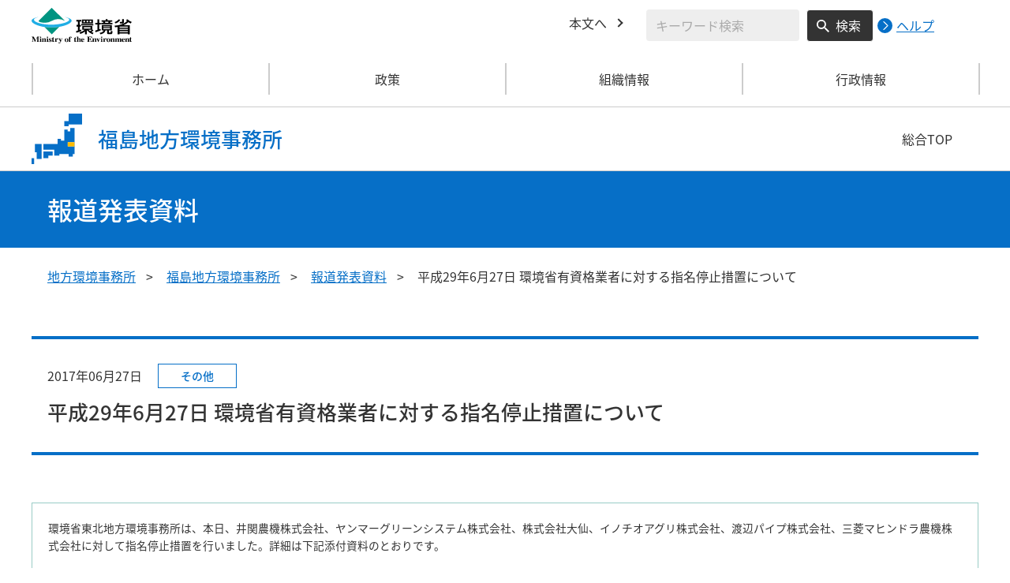

--- FILE ---
content_type: image/svg+xml
request_url: https://fukushima.env.go.jp/content/000000550.svg
body_size: 439
content:
<svg xmlns="http://www.w3.org/2000/svg" width="64" height="64" viewBox="0 0 64 64">
  <g id="地図アイコン" transform="translate(13440 -13150)">
    <path id="全体" d="M0,64V57H3v7Zm14-7V49H27v5H20v3ZM6,57V49H4V39h8V57Zm41-2V52H35v2H29V47H14V39H33V33h4v2h4V20h5v2h3V18h5V52H52v3ZM42,16V10h5V0H64V14H47v2Z" transform="translate(-13440 13150)" fill="#fff"/>
    <g id="福島">
      <rect id="背景" width="8" height="5" transform="translate(-13394 13185)" fill="#fff"/>
      <rect id="黄色" width="8" height="5" transform="translate(-13394 13185)" fill="#fb0"/>
    </g>
  </g>
</svg>
